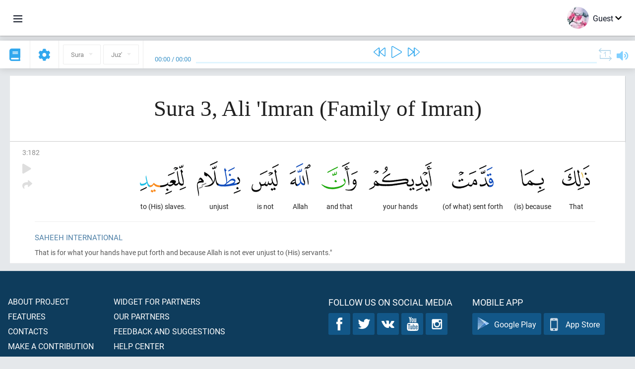

--- FILE ---
content_type: text/html; charset=UTF-8
request_url: https://en.quranacademy.org/quran/3:182
body_size: 6429
content:
<!DOCTYPE html>
<html lang="en" dir="ltr">
  <head>
    <meta charset="utf-8">
    <title>Surah 3 Ali &#039;Imran (Family of Imran). Read and listen Quran · Quran Academy</title>
    <meta name="description" content="Read and listen Quran: Arabic, translation, word-by-word translation, and interpretation (tafsir). Sura 3 Ali \&#039;Imran (Family of Imran). Available tran...">

    <meta name="keywords" content="Read, Listen, Quran, quran.surah, quran.ayah, Family of Imran, Ali \&#039;Imran">

    <meta http-equiv="X-UA-Compatible" content="IE=edge">
    <meta name="viewport" content="width=device-width, initial-scale=1, user-scalable=no">


<script>
    window.Loader = new function () {
        var self = this

        this.onFullLoadFirstCallbacks = [];
        this.onFullLoadCallbacks = [];

        this.isLoaded = false;

        this.loadedStylesheets = [];

        function runCallbacks(callbacks) {
            var errors = [];

            callbacks.map(function (callback) {
                try {
                    callback();
                } catch (e) {
                    errors.push(e);
                }
            });

            return errors
        }

        this.onFullLoad = function(callback) {
            if (this.isLoaded) {
                callback();
            } else {
                this.onFullLoadCallbacks.push(callback);
            }
        };

        this.onFullLoadFirst = function(callback) {
            if (this.isLoaded) {
                callback();
            } else {
                this.onFullLoadFirstCallbacks.push(callback);
            }
        };

        this.loaded = function () {
            const firstCallbackErrors = runCallbacks(this.onFullLoadFirstCallbacks);
            const callbackErrors = runCallbacks(this.onFullLoadCallbacks);

            this.isLoaded = true;

            firstCallbackErrors.map(function (e) {
                throw e;
            });

            callbackErrors.map(function (e) {
                throw e;
            });
        };
    };
</script><link rel="shortcut icon" href="/favicons/favicon.ico" type="image/x-icon">
<link rel="icon" type="image/png" href="/favicons/favicon-32x32.png" sizes="32x32">
<link rel="icon" type="image/png" href="/favicons/android-chrome-192x192.png" sizes="192x192">
<link rel="icon" type="image/png" href="/favicons/favicon-96x96.png" sizes="96x96">
<link rel="icon" type="image/png" href="/favicons/favicon-16x16.png" sizes="16x16">
<link rel="apple-touch-icon" sizes="57x57" href="/favicons/apple-touch-icon-57x57.png">
<link rel="apple-touch-icon" sizes="60x60" href="/favicons/apple-touch-icon-60x60.png">
<link rel="apple-touch-icon" sizes="72x72" href="/favicons/apple-touch-icon-72x72.png">
<link rel="apple-touch-icon" sizes="76x76" href="/favicons/apple-touch-icon-76x76.png">
<link rel="apple-touch-icon" sizes="114x114" href="/favicons/apple-touch-icon-114x114.png">
<link rel="apple-touch-icon" sizes="120x120" href="/favicons/apple-touch-icon-120x120.png">
<link rel="apple-touch-icon" sizes="144x144" href="/favicons/apple-touch-icon-144x144.png">
<link rel="apple-touch-icon" sizes="152x152" href="/favicons/apple-touch-icon-152x152.png">
<link rel="apple-touch-icon" sizes="180x180" href="/favicons/apple-touch-icon-180x180.png">
<link rel="manifest" href="/favicons/manifest.json">
<meta name="msapplication-TileColor" content="#5e1596">
<meta name="msapplication-TileImage" content="/favicons/mstile-144x144.png">
<meta name="msapplication-config" content="/favicons/browserconfig.xml">
<meta name="theme-color" content="#ffffff"><link rel="stylesheet" href="https://use.typekit.net/srz0rtf.css">

<link href="/compiled/browser/app.6a5c3dc06d11913ad7bb.css" rel="stylesheet" type="text/css" />
<script type="application/ld+json">
{
  "@context" : "http://schema.org",
  "@type" : "Organization",
  "name" : "Quran Academy",
  "url" : "https://en.quranacademy.org",
  "description": "In the Academy you will be able to learn the Quran, Arabic language, tajwed, grammar and tafsir from any level. Learn and share the knowledge!",
  "sameAs" : [
    "https://www.facebook.com/quranacademy",
    "https://twitter.com/quranacademy",
    "https://plus.google.com/u/0/+HolyQuranAcademy",
    "https://www.instagram.com/holyquranacademy",
    "https://www.youtube.com/holyquranacademy",
    "https://www.linkedin.com/company/quranacademy",
    "https://www.pinterest.com/holyquranworld",
    "https://soundcloud.com/quranacademy",
    "https://quranacademy.tumblr.com",
    "https://github.com/quranacademy",
    "https://vk.com/quranacademy",
    "https://medium.com/@quranacademy",
    "https://ok.ru/quranacademy",
    "https://telegram.me/quranacademy",
    "https://www.flickr.com/photos/quranacademy",
    "https://vk.com/holyquranworld"
  ]
}
</script>


<meta name="dmca-site-verification" content="b0ROaklTSk1CamJ1UWp3eXBvNytJOXZnRWRpRE11dDd1NHFoVlZuYU0xUT01" />



  </head>
  <body class="ltr-mode"><div id="react-module-696bbe361cc3c" class=" react-module-header"></div>
            <script>
                Loader.onFullLoadFirst(function () {
                    mountReactComponent('react-module-696bbe361cc3c', 'header', {"navigationMenuActiveItemCode":"quran","encyclopediaAvailable":false,"str":{"adminPanel":"Admin Panel","bookmarks":"Bookmarks","encyclopedia":"Encyclopedia","guest":"Guest","help":"Help","interactiveLessons":"Interactive Lessons","logIn":"Login","logOut":"Exit","memorization":"Quran memorization","profile":"Profile","quran":"Quran","settings":"Settings","siteSections":"Site sections"},"urls":{"adminPanel":"https:\/\/en.quranacademy.org\/admin","encyclopedia":"https:\/\/en.quranacademy.org\/encyclopedia","helpCenter":"https:\/\/en.quranacademy.org\/help","interactiveLessons":"https:\/\/en.quranacademy.org\/courses","login":"https:\/\/en.quranacademy.org\/login","memorization":"https:\/\/en.quranacademy.org\/memorization","profile":"https:\/\/en.quranacademy.org\/profile","quran":"https:\/\/en.quranacademy.org\/quran","settings":"https:\/\/en.quranacademy.org\/profile\/settings\/personal-information"}}, 'render', true)
                });
            </script>
        
    <div id="content">
<div class="page-container"><div id="react-module-696bbe361b998" class=" react-module-quran"></div>
            <script>
                Loader.onFullLoadFirst(function () {
                    mountReactComponent('react-module-696bbe361b998', 'quran', {"displayMode":"ayah","currentSuraNum":3,"currentSura":{"id":3,"basmala":true,"type_id":2,"ayats_count":200,"juz_num":3,"juz_page":4,"hizb_num":5,"hizb_page":4,"rub_num":20,"ayat_begin_id":294,"ayat_end_id":493,"number":3,"arabic_name":"\u0622\u0644 \u0639\u0645\u0631\u0627\u0646","text":{"id":118,"name":"Family of Imran","sura_id":3,"language_id":2,"transliteration":"Ali 'Imran","about_markdown":"","about_html":""}},"basmalaAyat":{"id":1,"surahNumber":1,"juzNumber":1,"number":1,"sajdah":false,"wordGroups":[{"id":2050266,"ayahId":1,"surahNumber":1,"ayahNumber":1,"index":0,"text":"In (the) name","words":[{"id":1,"surahNumber":1,"ayahNumber":1,"order":1,"hasOwnImage":true,"imageWidth":88,"imageHeight":100,"text":"In (the) name"}],"isLastWordGroupOfAyah":false},{"id":2050267,"ayahId":1,"surahNumber":1,"ayahNumber":1,"index":1,"text":"(of) Allah,","words":[{"id":2,"surahNumber":1,"ayahNumber":1,"order":2,"hasOwnImage":true,"imageWidth":40,"imageHeight":100,"text":"(of) Allah,"}],"isLastWordGroupOfAyah":false},{"id":2050268,"ayahId":1,"surahNumber":1,"ayahNumber":1,"index":2,"text":"the Most Gracious,","words":[{"id":3,"surahNumber":1,"ayahNumber":1,"order":3,"hasOwnImage":true,"imageWidth":131,"imageHeight":100,"text":"the Most Gracious,"}],"isLastWordGroupOfAyah":false},{"id":2050269,"ayahId":1,"surahNumber":1,"ayahNumber":1,"index":3,"text":"the Most Merciful.","words":[{"id":4,"surahNumber":1,"ayahNumber":1,"order":4,"hasOwnImage":true,"imageWidth":92,"imageHeight":100,"text":"the Most Merciful."}],"isLastWordGroupOfAyah":true}]},"ayats":[{"id":475,"surahNumber":3,"juzNumber":4,"number":182,"sajdah":false,"wordGroups":[{"id":2059551,"ayahId":475,"surahNumber":3,"ayahNumber":182,"index":0,"text":"That","words":[{"id":9286,"surahNumber":3,"ayahNumber":182,"order":1,"hasOwnImage":true,"imageWidth":56,"imageHeight":100,"text":"That"}],"isLastWordGroupOfAyah":false},{"id":2059552,"ayahId":475,"surahNumber":3,"ayahNumber":182,"index":1,"text":"(is) because","words":[{"id":9287,"surahNumber":3,"ayahNumber":182,"order":2,"hasOwnImage":true,"imageWidth":49,"imageHeight":100,"text":"(is) because"}],"isLastWordGroupOfAyah":false},{"id":2059553,"ayahId":475,"surahNumber":3,"ayahNumber":182,"index":2,"text":"(of what) sent forth","words":[{"id":9288,"surahNumber":3,"ayahNumber":182,"order":3,"hasOwnImage":true,"imageWidth":84,"imageHeight":100,"text":"(of what) sent forth"}],"isLastWordGroupOfAyah":false},{"id":2059554,"ayahId":475,"surahNumber":3,"ayahNumber":182,"index":3,"text":"your hands","words":[{"id":9289,"surahNumber":3,"ayahNumber":182,"order":4,"hasOwnImage":true,"imageWidth":127,"imageHeight":100,"text":"your hands"}],"isLastWordGroupOfAyah":false},{"id":2059555,"ayahId":475,"surahNumber":3,"ayahNumber":182,"index":4,"text":"and that","words":[{"id":9290,"surahNumber":3,"ayahNumber":182,"order":5,"hasOwnImage":true,"imageWidth":73,"imageHeight":100,"text":"and that"}],"isLastWordGroupOfAyah":false},{"id":2059556,"ayahId":475,"surahNumber":3,"ayahNumber":182,"index":5,"text":"Allah","words":[{"id":9291,"surahNumber":3,"ayahNumber":182,"order":6,"hasOwnImage":true,"imageWidth":42,"imageHeight":100,"text":"Allah"}],"isLastWordGroupOfAyah":false},{"id":2059557,"ayahId":475,"surahNumber":3,"ayahNumber":182,"index":6,"text":"is not","words":[{"id":9292,"surahNumber":3,"ayahNumber":182,"order":7,"hasOwnImage":true,"imageWidth":55,"imageHeight":100,"text":"is not"}],"isLastWordGroupOfAyah":false},{"id":2059558,"ayahId":475,"surahNumber":3,"ayahNumber":182,"index":7,"text":"unjust","words":[{"id":9293,"surahNumber":3,"ayahNumber":182,"order":8,"hasOwnImage":true,"imageWidth":88,"imageHeight":100,"text":"unjust"}],"isLastWordGroupOfAyah":false},{"id":2059559,"ayahId":475,"surahNumber":3,"ayahNumber":182,"index":8,"text":"to (His) slaves.","words":[{"id":9294,"surahNumber":3,"ayahNumber":182,"order":9,"hasOwnImage":true,"imageWidth":93,"imageHeight":100,"text":"to (His) slaves."}],"isLastWordGroupOfAyah":true}]}],"bookmarks":[],"currentJuzNum":4,"pageCount":null,"currentPage":null,"ayatsPerPage":null,"mushafPageNumber":74,"customTranslationIds":null,"currentRecitation":{"urlMask":"https:\/\/quran-audio.quranacademy.org\/by-ayah\/Mishari_Rashid_Al-Afasy_128kbps\/{sura}\/{ayat}.mp3","padZeros":true},"str":{"autoScrollDuringPlayback":"Auto scroll during playback","ayat":"Ayah","commonSettings":"Common","continuousReading":"Continuous reading","copiedToClipboard":"Link Copied to Clipboard","error":"Error","errorLoadingPage":"Error loading page","juz":"Juz'","reciter":"Reciter","searchPlaceholder":"Search...","select":"Select","sura":"Sura","tajweedRulesHighlighting":"Tajweed highlighting","translationsAndTafseers":"Translations and tafseers","quran":"The Noble Quran","withWordsHighlighting":"With words highlighting","wordByWordTranslation":"Translation by words","wordByWordTranslationLanguage":"Word by word translation language"}}, 'render', false)
                });
            </script>
        
</div>

<script>
    var metaViewPort = document.querySelector('meta[name="viewport"]')

            metaViewPort.setAttribute('content', 'width=device-width, initial-scale=1, user-scalable=no')
    </script>

    </div><div id="react-module-696bbe361d696" class=" react-module-whats-new-alert"></div>
            <script>
                Loader.onFullLoadFirst(function () {
                    mountReactComponent('react-module-696bbe361d696', 'whats-new-alert', {"str":{"whatsNew":"What's new?"},"apiUrls":{"getUpdates":"https:\/\/en.quranacademy.org\/whats-new\/updates"}}, 'render', false)
                });
            </script>
        <div id="react-module-696bbe361ead0" class=" react-module-footer"></div>
            <script>
                Loader.onFullLoadFirst(function () {
                    mountReactComponent('react-module-696bbe361ead0', 'footer', {"androidAppLink":"https:\/\/play.google.com\/store\/apps\/details?id=org.quranacademy.quran","helpCenterAvailable":true,"iosAppLink":"https:\/\/apps.apple.com\/ru\/app\/quran-academy-reader\/id1481765206","str":{"aboutProject":"About project","blog":"Blog","contacts":"Contacts","contribute":"Make a contribution","currentFeatures":"Features","followUsInSocialMedia":"Follow us on social media","helpCenter":"Help center","mobileApp":"Mobile App","ourPartners":"Our partners","partnersWidget":"Widget for partners","privacyPolicy":"Privacy policy","radio":"Radio","support":"Feedback and suggestions","termsOfUse":"Terms of Use"},"urls":{"privacyPolicy":"https:\/\/en.quranacademy.org\/page\/1-privacy_policy","termsOfUse":"https:\/\/en.quranacademy.org\/page\/2-terms_of_use"}}, 'render', true)
                });
            </script>
        <div id="react-module-696bbe361eaf0" class=" react-module-toastify"></div>
            <script>
                Loader.onFullLoadFirst(function () {
                    mountReactComponent('react-module-696bbe361eaf0', 'toastify', {"keepMounted":true}, 'render', false)
                });
            </script>
        <script src="https://en.quranacademy.org/ui-strings/en?1746213756"></script>

    <script>
        ENV = {"avatarDimensions":[200,100,50],"appVersion":"062e8d11e8d8af2fe39585b2ba4e4927554168f8","csrfToken":"gpQl7hMMXVrqIoaQmkZEPvM8FfGRJa7nWRXoCpCn","currentLanguage":{"id":2,"code":"en","active":true,"is_default":false,"locale":"en_GB","yandex_language_id":2,"is_rtl":false,"fallback_language_id":1,"level":2,"code_iso1":"en","code_iso3":"eng","original_name":"English"},"debug":false,"domain":"quranacademy.org","environment":"production","isGuest":true,"languages":[{"id":61,"code":"sq","scriptDirection":"ltr","name":"Albanian","originalName":"Shqip","fallbackLanguageId":2},{"id":68,"code":"am","scriptDirection":"ltr","name":"Amharic","originalName":"\u12a0\u121b\u122d\u129b","fallbackLanguageId":2},{"id":3,"code":"ar","scriptDirection":"rtl","name":"Arabic","originalName":"\u0627\u0644\u0639\u0631\u0628\u064a\u0629","fallbackLanguageId":2},{"id":45,"code":"av","scriptDirection":"ltr","name":"Avar","originalName":"\u0410\u0432\u0430\u0440 \u043c\u0430\u0446\u0304I","fallbackLanguageId":1},{"id":4,"code":"az","scriptDirection":"ltr","name":"Azerbaijan","originalName":"Az\u0259rbaycan dili","fallbackLanguageId":1},{"id":50,"code":"bn","scriptDirection":"ltr","name":"Bangla","originalName":"\u09ac\u09be\u0982\u09b2\u09be","fallbackLanguageId":2},{"id":43,"code":"ba","scriptDirection":"ltr","name":"Bashkir","originalName":"\u0411\u0430\u0448\u04a1\u043e\u0440\u0442","fallbackLanguageId":1},{"id":62,"code":"bs","scriptDirection":"ltr","name":"Bosnian","originalName":"Bosanski","fallbackLanguageId":2},{"id":53,"code":"bg","scriptDirection":"ltr","name":"Bulgarian","originalName":"\u0411\u044a\u043b\u0433\u0430\u0440\u0441\u043a\u0438","fallbackLanguageId":1},{"id":46,"code":"ce","scriptDirection":"ltr","name":"Chechen","originalName":"\u041d\u043e\u0445\u0447\u0438\u0439","fallbackLanguageId":1},{"id":63,"code":"zh","scriptDirection":"ltr","name":"Chinese","originalName":"\u4e2d\u6587(\u7b80\u4f53)","fallbackLanguageId":2},{"id":64,"code":"cs","scriptDirection":"ltr","name":"Czech","originalName":"\u010ce\u0161tina","fallbackLanguageId":2},{"id":65,"code":"nl","scriptDirection":"ltr","name":"Dutch","originalName":"Nederlands","fallbackLanguageId":47},{"id":2,"code":"en","scriptDirection":"ltr","name":"English","originalName":"English","fallbackLanguageId":1},{"id":41,"code":"fr","scriptDirection":"ltr","name":"French","originalName":"Fran\u00e7ais","fallbackLanguageId":2},{"id":54,"code":"ka","scriptDirection":"ltr","name":"Georgian","originalName":"\u10e5\u10d0\u10e0\u10d7\u10e3\u10da\u10d8","fallbackLanguageId":2},{"id":47,"code":"de","scriptDirection":"ltr","name":"German","originalName":"Deutsch","fallbackLanguageId":2},{"id":80,"code":"el","scriptDirection":"ltr","name":"Greek","originalName":"\u0395\u03bb\u03bb\u03b7\u03bd\u03b9\u03ba\u03ac","fallbackLanguageId":2},{"id":55,"code":"ha","scriptDirection":"ltr","name":"Hausa","originalName":"Hausa","fallbackLanguageId":2},{"id":81,"code":"he","scriptDirection":"rtl","name":"Hebrew","originalName":"\u05e2\u05d1\u05e8\u05d9\u05ea","fallbackLanguageId":2},{"id":66,"code":"hi","scriptDirection":"ltr","name":"Hindi","originalName":"\u0939\u093f\u0928\u094d\u0926\u0940","fallbackLanguageId":2},{"id":52,"code":"id","scriptDirection":"ltr","name":"Indonesian","originalName":"Bahasa Indonesia","fallbackLanguageId":2},{"id":44,"code":"inh","scriptDirection":"ltr","name":"Ingush","originalName":"\u0413l\u0430\u043b\u0433I\u0430\u0439","fallbackLanguageId":1},{"id":60,"code":"it","scriptDirection":"ltr","name":"Italian","originalName":"Italiano","fallbackLanguageId":2},{"id":67,"code":"ja","scriptDirection":"ltr","name":"Japanese","originalName":"\u65e5\u672c\u8a9e","fallbackLanguageId":2},{"id":79,"code":"kbd","scriptDirection":"ltr","name":"Kabardian-Circassian language","originalName":"\u0410\u0434\u044b\u0433\u044d\u0431\u0437\u044d","fallbackLanguageId":1},{"id":82,"code":"krc","scriptDirection":"ltr","name":"Karachay-Balkar language","originalName":"\u041a\u044a\u0430\u0440\u0430\u0447\u0430\u0439-\u043c\u0430\u043b\u043a\u044a\u0430\u0440","fallbackLanguageId":1},{"id":40,"code":"kk","scriptDirection":"ltr","name":"Kazakh","originalName":"\u049a\u0430\u0437\u0430\u049b \u0442\u0456\u043b\u0456","fallbackLanguageId":1},{"id":69,"code":"ko","scriptDirection":"ltr","name":"Korean","originalName":"\ud55c\uad6d\uc5b4","fallbackLanguageId":2},{"id":83,"code":"ku","scriptDirection":"ltr","name":"Kurdish","originalName":"Kurd\u00ee","fallbackLanguageId":2},{"id":48,"code":"lez","scriptDirection":"ltr","name":"Lezghian","originalName":"\u041b\u0435\u0437\u0433\u0438","fallbackLanguageId":1},{"id":70,"code":"ms","scriptDirection":"ltr","name":"Malay","originalName":"Bahasa Melayu","fallbackLanguageId":2},{"id":84,"code":"mo","scriptDirection":"ltr","name":"Moldovan","originalName":"Moldoveneasc\u0103","fallbackLanguageId":75},{"id":51,"code":"ne","scriptDirection":"ltr","name":"Nepali","originalName":"\u0928\u0947\u092a\u093e\u0932\u0940","fallbackLanguageId":2},{"id":71,"code":"no","scriptDirection":"ltr","name":"Norwegian (Bokm\u00e5l)","originalName":"Norsk (bokm\u00e5l)","fallbackLanguageId":2},{"id":72,"code":"fa","scriptDirection":"rtl","name":"Persian","originalName":"\u0641\u0627\u0631\u0633\u06cc\u200f","fallbackLanguageId":3},{"id":73,"code":"pl","scriptDirection":"ltr","name":"Polish","originalName":"Polski","fallbackLanguageId":2},{"id":74,"code":"pt","scriptDirection":"ltr","name":"Portuguese","originalName":"Portugu\u00eas","fallbackLanguageId":2},{"id":75,"code":"ro","scriptDirection":"ltr","name":"Romanian","originalName":"Rom\u00e2n\u0103","fallbackLanguageId":2},{"id":1,"code":"ru","scriptDirection":"ltr","name":"Russian","originalName":"\u0420\u0443\u0441\u0441\u043a\u0438\u0439","fallbackLanguageId":null},{"id":56,"code":"so","scriptDirection":"ltr","name":"Somali","originalName":"Af-Soomaali","fallbackLanguageId":2},{"id":59,"code":"es","scriptDirection":"ltr","name":"Spanish","originalName":"Espa\u00f1ol","fallbackLanguageId":2},{"id":85,"code":"sw","scriptDirection":"ltr","name":"Swahili","originalName":"Kiswahili","fallbackLanguageId":2},{"id":76,"code":"sv","scriptDirection":"ltr","name":"Swedish","originalName":"Svenska","fallbackLanguageId":2},{"id":5,"code":"tg","scriptDirection":"ltr","name":"Tajik","originalName":"\u0422\u043e\u04b7\u0438\u043a\u04e3","fallbackLanguageId":1},{"id":49,"code":"ta","scriptDirection":"ltr","name":"Tamil","originalName":"\u0ba4\u0bae\u0bbf\u0bb4\u0bcd","fallbackLanguageId":2},{"id":57,"code":"tt","scriptDirection":"ltr","name":"Tatar","originalName":"\u0422\u0430\u0442\u0430\u0440\u0447\u0430","fallbackLanguageId":1},{"id":77,"code":"th","scriptDirection":"ltr","name":"Thai","originalName":"\u0e20\u0e32\u0e29\u0e32\u0e44\u0e17\u0e22","fallbackLanguageId":2},{"id":6,"code":"tr","scriptDirection":"ltr","name":"Turkish","originalName":"T\u00fcrk\u00e7e","fallbackLanguageId":2},{"id":58,"code":"uk","scriptDirection":"ltr","name":"Ukranian","originalName":"\u0423\u043a\u0440\u0430\u0457\u043d\u0441\u044c\u043a\u0430","fallbackLanguageId":1},{"id":78,"code":"ur","scriptDirection":"rtl","name":"Urdu","originalName":"\u0627\u0631\u062f\u0648","fallbackLanguageId":66},{"id":86,"code":"ug","scriptDirection":"rtl","name":"Uyghur language","originalName":"\u0626\u06c7\u064a\u063a\u06c7\u0631\u0686\u06d5","fallbackLanguageId":2},{"id":39,"code":"uz","scriptDirection":"ltr","name":"Uzbek","originalName":"O'zbek","fallbackLanguageId":1}],"protocol":"https","rollbarEnabled":true,"rollbarToken":"031444658e4a4040a38ef6bb27379125","settings":{"quran_app_banner_closed":false,"media_players_volume":0.7,"admin_sidebar_opened":true,"admin_selected_quran_wbw_translations":[],"quran_ayats_translations":[75],"quran_word_by_word_translation_enabled":true,"quran_word_by_word_translation":12,"quran_words_continuous_reading":false,"quran_tajweed_enabled":true,"quran_auto_scroll_during_playback_enabled":false,"quran_recitation_id":14,"quran_recitation_repeat_count":1,"interactive_lessons_layout":"new","puzzle_settings":true,"puzzle_level":20,"puzzle_ayat_recitation_id":11,"puzzle_is_audio":true,"puzzle_repeat_count":1,"puzzle_repeat_interval":0,"puzzle_is_tajweed":true,"puzzle_is_translation":true,"puzzle_language_id":1,"puzzle_is_strict_mode":false,"puzzle_add_words":false},"user":null,"yandexMetrikaKey":"44763238"}

        isNodeJs = false
    </script>

    <script src="/compiled/browser/app.4b8113e5f5306e3ecc4a.js"></script>
    <script async src="/compiled/browser/react.e1fa4e13232be61691cb.chunk.js"></script>


<script>
  (function(i,s,o,g,r,a,m){i['GoogleAnalyticsObject']=r;i[r]=i[r]||function(){
  (i[r].q=i[r].q||[]).push(arguments)},i[r].l=1*new Date();a=s.createElement(o),
  m=s.getElementsByTagName(o)[0];a.async=1;a.src=g;m.parentNode.insertBefore(a,m)
  })(window,document,'script','https://www.google-analytics.com/analytics.js','ga');

  ga('create', 'UA-99896292-1', 'auto');
  ga('send', 'pageview');
  setTimeout(function(){
      ga('send', 'event', 'New Visitor', location.pathname);
  }, 15000);
</script>

<!-- Yandex.Metrika counter -->
<script type="text/javascript">
    (function (d, w, c) {
        (w[c] = w[c] || []).push(function() {
            try {
                w.yaCounter44763238 = new Ya.Metrika({
                    id:44763238,
                    clickmap:true,
                    trackLinks:true,
                    accurateTrackBounce:true,
                    webvisor:true
                });
            } catch(e) { }
        });

        var n = d.getElementsByTagName("script")[0],
            s = d.createElement("script"),
            f = function () { n.parentNode.insertBefore(s, n); };
        s.type = "text/javascript";
        s.async = true;
        s.src = "https://mc.yandex.ru/metrika/watch.js";

        if (w.opera == "[object Opera]") {
            d.addEventListener("DOMContentLoaded", f, false);
        } else { f(); }
    })(document, window, "yandex_metrika_callbacks");
</script>
<noscript><div><img src="https://mc.yandex.ru/watch/44763238" style="position:absolute; left:-9999px;" alt="" /></div></noscript>
<!-- /Yandex.Metrika counter -->



<script>
    var Tawk_API = Tawk_API || {};
    var Tawk_LoadStart = new Date();

    Loader.onFullLoad(function () {
        var s1  =document.createElement("script");
        var s0 = document.getElementsByTagName("script")[0];

        s1.async=true;
        s1.src='https://embed.tawk.to/5a564c2bd7591465c7069e5c/default';
        s1.charset='UTF-8';

        s1.setAttribute('crossorigin','*');

        s0.parentNode.insertBefore(s1,s0);
    });
</script>

<script src="https://images.dmca.com/Badges/DMCABadgeHelper.min.js"></script>
  </body>
</html>